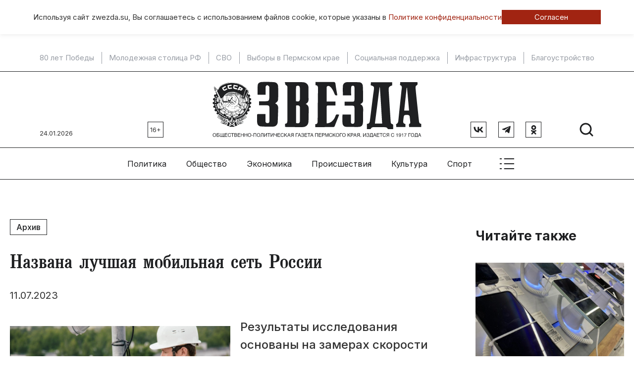

--- FILE ---
content_type: text/html; charset=UTF-8
request_url: https://zwezda.su/economy/2023/7/v-permskom-krae-opredelilsya-operator-s-samym-bystrym-mobilnym-internetom
body_size: 15963
content:
<!DOCTYPE html>
<html lang="ru">

<head>
	<meta http-equiv="X-UA-Compatible" content="IE=edge">
	<meta charset="UTF-8">
	<meta name="viewport" content="width=device-width, initial-scale=1, minimum-scale=1, maximum-scale=1">
	<link rel="manifest" href="/manifest.json">
	<meta name="theme-color" content="#ffffff">
	<!-- Yandex.RTB -->
	<script>window.yaContextCb=window.yaContextCb||[]</script>
	<script src="https://yandex.ru/ads/system/context.js" async></script>

	<meta name="csrf-param" content="_csrf-frontend">
<meta name="csrf-token" content="aO4JzJROVyPTCUfi_nOXmYq_18PpKnjlXG0Ev03JW9cgqG_6wwIxd-VvcY3KRe7a386BtbFTNKkIHDKNebshog==">
	<title>
		Названа лучшая мобильная сеть России	</title>
	<meta name="keywords" content="Названа лучшая мобильная сеть России">
<meta name="description" content="Результаты исследования основаны на замерах скорости мобильного интернета">
<meta property="og:type" content="article">
<meta property="og:title" content="Названа лучшая мобильная сеть России">
<meta property="og:description" content="Результаты исследования основаны на замерах скорости мобильного интернета">
<meta property="og:url" content="https://zwezda.su/economy/2023/7/v-permskom-krae-opredelilsya-operator-s-samym-bystrym-mobilnym-internetom">
<meta property="og:image" content="https://zwezda.su/uploads/archive/assets/images/ekonomika/photo1689005066.png">
<meta property="og:locale" content="ru">
<meta property="twitter:card" content="summary_large_image">
<meta property="twitter:site" content="bc_su">
<meta property="twitter:title" content="Названа лучшая мобильная сеть России">
<meta property="twitter:description" content="Результаты исследования основаны на замерах скорости мобильного интернета">
<meta property="twitter:image:src" content="https://zwezda.su/uploads/archive/assets/images/ekonomika/photo1689005066.png">
<link href="/economy/2023/7/v-permskom-krae-opredelilsya-operator-s-samym-bystrym-mobilnym-internetom" rel="canonical">
<link href="/economy/2023/7/v-permskom-krae-opredelilsya-operator-s-samym-bystrym-mobilnym-internetom" rel="amphtml">
<link href="/assets/7ec5413/css/bootstrap.min.css" rel="stylesheet">
<link href="/compiled/scss/main.css" rel="stylesheet">
<link href="/res/slick-1.8.1/slick/slick.css" rel="stylesheet">
<link href="/res/jquery.fancybox.css" rel="stylesheet">	<link rel="icon" href="/favicon.ico" type="image/x-icon">
</head>

<body id="body">
	
		
<div class="agree-cookies" id="cookies-accept">
    <div class="container__wrap ">
        <div class="agree-cookies__wrap">
            <p>
                Используя сайт zwezda.su, Вы соглашаетесь с использованием файлов cookie, 
                которые указаны в <a href="/pages/policy">Политике конфиденциальности</a>
            </p>
            <a class="button" href="#" onclick="acceptCookies(); return false;">Согласен</a>
        </div>
    </div>
</div>

	
	<nav class="topmenu-mobile" id="topmenu-mobile">
		<div class="col col-hor">
			<a class="logo" href="/"><img src="/images/logo.svg"></a>
			<div class="close-menu" id="close-menu-mobile">
				<div class="svg-icon "><svg width="41" height="40" viewBox="0 0 41 40" fill="none" xmlns="http://www.w3.org/2000/svg">
    <g clip-path="url(#clip0_131_2500)">
        <path d="M31.75 8.75L9.25 31.25" stroke="black" stroke-width="2" stroke-linecap="round" stroke-linejoin="round"/>
        <path d="M31.75 31.25L9.25 8.75" stroke="black" stroke-width="2" stroke-linecap="round" stroke-linejoin="round"/>
    </g>
    <defs>
        <clipPath id="clip0_131_2500">
            <rect width="40" height="40" fill="white" transform="translate(0.5)"/>
        </clipPath>
    </defs>
</svg></div> 
			</div>
		</div>
		<div class="col col-hor">
			<div class="social">
				<a href="https://vk.com/gazetazwezda" class="rect-b" target="_blank">
					<div class="svg-icon "><svg width="20" height="12" viewBox="0 0 20 12" fill="none" xmlns="http://www.w3.org/2000/svg">
    <path d="M10.8558 11.6004C4.29594 11.6004 0.55434 7.39619 0.398438 0.400391H3.68438C3.79232 5.53513 6.21474 7.7101 8.13354 8.15855V0.400391H11.2277V4.82882C13.1225 4.63823 15.1131 2.62021 15.7846 0.400391H18.8788C18.3631 3.13593 16.2044 5.15394 14.6694 5.98357C16.2044 6.65625 18.663 8.41641 19.5984 11.6004H16.1924C15.4609 9.47026 13.6382 7.82221 11.2277 7.59799V11.6004H10.8558Z" fill="#1F2022"/>
</svg></div>				</a>
				<a href="https://t.me/gazetazwezda" class="rect-b" target="_blank">
					<div class="svg-icon "><svg width="18" height="16" viewBox="0 0 18 16" fill="none" xmlns="http://www.w3.org/2000/svg">
    <path d="M1.32168 6.65361L16.7484 0.70561C17.4644 0.446943 18.0897 0.880277 17.8577 1.96294L17.859 1.96161L15.2323 14.3363C15.0377 15.2136 14.5164 15.4269 13.787 15.0136L9.78702 12.0656L7.85768 13.9243C7.64435 14.1376 7.46435 14.3176 7.05102 14.3176L7.33502 10.2469L14.7484 3.54961C15.071 3.26561 14.6763 3.10561 14.251 3.38828L5.08968 9.15628L1.14035 7.92428C0.283017 7.65228 0.26435 7.06694 1.32168 6.65361Z" fill="#1F2022"/>
</svg></div>				</a>
				<a href="https://ok.ru/zvezdaperm" class="rect-b" target="_blank">
					<div class="svg-icon "><svg width="11" height="19" viewBox="0 0 11 19" fill="none" xmlns="http://www.w3.org/2000/svg">
    <path d="M5.52755 0C2.85046 0 0.680298 2.18136 0.680298 4.87211C0.680298 7.56294 2.85046 9.74443 5.52755 9.74443C8.20464 9.74443 10.3748 7.56294 10.3748 4.87211C10.3748 2.18136 8.20464 0 5.52755 0ZM5.52755 6.88627C4.42093 6.88627 3.5238 5.98447 3.5238 4.87218C3.5238 3.75989 4.42093 2.85816 5.52755 2.85816C6.63417 2.85816 7.53129 3.75989 7.53129 4.87218C7.53129 5.98447 6.63417 6.88627 5.52755 6.88627Z" fill="#1F2022"/>
    <path d="M7.23884 13.6215C9.17939 13.2242 10.3423 12.3005 10.4038 12.2509C10.9716 11.7932 11.0628 10.9594 10.6075 10.3886C10.1521 9.81785 9.3227 9.72617 8.75472 10.1838C8.74272 10.1936 7.50243 11.1499 5.46171 11.1513C3.42107 11.1499 2.15456 10.1936 2.14256 10.1838C1.57458 9.72617 0.745151 9.81785 0.289824 10.3886C-0.165573 10.9594 -0.0743546 11.7932 0.493486 12.2509C0.555848 12.3012 1.76672 13.2489 3.76166 13.6369L0.981347 16.5575C0.476076 17.0842 0.491267 17.9228 1.01527 18.4307C1.27103 18.6785 1.60066 18.8017 1.93001 18.8017C2.27533 18.8017 2.62029 18.6661 2.87889 18.3965L5.46178 15.631L8.30557 18.4144C8.82083 18.9315 9.65518 18.9307 10.1695 18.413C10.6838 17.8952 10.6831 17.0564 10.168 16.5395L7.23884 13.6215Z" fill="#1F2022"/>
</svg></div>				</a>
			</div>

			<div class="search">
				<a href="/search">
					<div class="svg-icon "><svg width="32" height="32" viewBox="0 0 32 32" fill="none" xmlns="http://www.w3.org/2000/svg">
    <g clip-path="url(#clip0_101_1309)">
        <path d="M14.5 25C20.299 25 25 20.299 25 14.5C25 8.70101 20.299 4 14.5 4C8.70101 4 4 8.70101 4 14.5C4 20.299 8.70101 25 14.5 25Z" stroke="#1F2022" stroke-width="3" stroke-linecap="round" stroke-linejoin="round"/>
        <path d="M21.9258 21.9258L28.0008 28.0008" stroke="#1F2022" stroke-width="3" stroke-linecap="round" stroke-linejoin="round"/>
    </g>
    <defs>
        <clipPath id="clip0_101_1309">
            <rect width="32" height="32" fill="white"/>
        </clipPath>
    </defs>
</svg></div>				</a>
			</div>
		</div>
		
<div class="sm-only">
    <div class="col ">
        <span class="title">Главные темы</span>
        
        <a href="/theme/80-let-pobedy">80 лет Победы</a>
            <div class="sep"></div>
        <a href="/theme/molodezhnaya-stolica-rf">Молодежная столица РФ</a>
            <div class="sep"></div>
        <a href="/theme/svo">СВО</a>
            <div class="sep"></div>
        <a href="/theme/vybory-v-permskom-krae">Выборы в Пермском крае</a>
            <div class="sep"></div>
        <a href="/theme/socialnaya-podderzhka">Социальная поддержка</a>
            <div class="sep"></div>
        <a href="/theme/infrastruktura">Инфраструктура</a>
            <div class="sep"></div>
        <a href="/theme/blagoustroystvo">Благоустройство</a>
    </div>
</div>
<div class="col">
    <span class="title sm-only">Рубрики</span>
            <a href="/category/politika">Политика</a>
            <a href="/category/obshchestvo">Общество</a>
            <a href="/category/ekonomika">Экономика</a>
            <a href="/category/proisshestviya">Происшествия</a>
            <a href="/category/kultura">Культура</a>
            <a href="/category/sport">Спорт</a>
            <a href="/category/tehnologii-i-nauka">Технологии</a>
            <a href="/category/ekologiya">Экология </a>
            <a href="/category/transport">Транспорт</a>
            <a href="/category/zdorove">Здоровье</a>
    </div>
<div class="col">
    <span class="title sm-only">Специальные выпуски</span>
            <a href="/special/budte-zdorovi">«Будьте здоровы, пермяки!»</a>
            <a href="/special/lukomore">«Лукоморье»</a>
            <a href="/special/kapital-weekly">«Капитал-Weekly»</a>
            <a href="/special/usadba">«Усадьба»</a>
            <a href="/special/300-istoriy-permi">300 историй Перми</a>
            <a href="/special/miry-gaydara">Миры Гайдара</a>
    </div>
<div class="col">
    <span class="title sm-only">Газета</span>
            <a href="/pages/about">Об издании</a>
            <a href="/pages/stuff">Редакция</a>
            <a href="/pages/terms">Правила использования информации</a>
            <a href="/pages/policy">Политика обработки персональных данных</a>
            <a href="/pages/advertise">Реклама</a>
    </div>
	</nav>

	<!--noindex-->


            <div 
            class="sm-hide utilities utilities__type-head alias-head"
            style=""
            data-utilities-uid="67e53eae714c5"
            data-utilities-mobile="false"
        ><!-- Yandex.RTB R-A-14648090-8 -->
<div id="yandex_rtb_R-A-14648090-8"></div>
<script>
window.yaContextCb.push(() => {
    Ya.Context.AdvManager.render({
        "blockId": "R-A-14648090-8",
        "renderTo": "yandex_rtb_R-A-14648090-8"
    })
})
</script></div>
    
<!--/noindex-->	<!--noindex-->


            <div 
            class="sm-only utilities utilities__type-head-mobile alias-head-mobile" 
            style=""
            data-utilities-uid="67e53ef1bb560"
            data-utilities-mobile="true"
        ><!-- Yandex.RTB R-A-14648090-9 -->
<div id="yandex_rtb_R-A-14648090-9"></div>
<script>
window.yaContextCb.push(() => {
    Ya.Context.AdvManager.render({
        "blockId": "R-A-14648090-9",
        "renderTo": "yandex_rtb_R-A-14648090-9"
    })
})
</script></div>
    
<!--/noindex-->
	<div class="themes-top wrapper-top sm-hide">
		
        <a href="/theme/80-let-pobedy">80 лет Победы</a>
            <div class="sep"></div>
        <a href="/theme/molodezhnaya-stolica-rf">Молодежная столица РФ</a>
            <div class="sep"></div>
        <a href="/theme/svo">СВО</a>
            <div class="sep"></div>
        <a href="/theme/vybory-v-permskom-krae">Выборы в Пермском крае</a>
            <div class="sep"></div>
        <a href="/theme/socialnaya-podderzhka">Социальная поддержка</a>
            <div class="sep"></div>
        <a href="/theme/infrastruktura">Инфраструктура</a>
            <div class="sep"></div>
        <a href="/theme/blagoustroystvo">Благоустройство</a>
	</div>

	<div class="utilities-wrapper-top">
		<div>
								</div>
	</div>
	<header class="wrapper-top">

		<div class="col-left">
			<div class="col col-bottom sm-hide">
				<div class="today">24.01.2026</div>
				<div class="age rect-b">16+</div>
			</div>
		</div>
		<div class="col-center">
			<a class="logo" href="/"><img src="/images/logo.svg"></a>
		</div>
		<div class="col-right">
			<div class="col col-bottom">
				
				<div class="sm-only"><div class="age rect-b">16+</div></div>
				<div class="social col col-right sm-hide">
				<a href="https://vk.com/gazetazwezda" class="rect-b" target="_blank">
						<div class="svg-icon "><svg width="20" height="12" viewBox="0 0 20 12" fill="none" xmlns="http://www.w3.org/2000/svg">
    <path d="M10.8558 11.6004C4.29594 11.6004 0.55434 7.39619 0.398438 0.400391H3.68438C3.79232 5.53513 6.21474 7.7101 8.13354 8.15855V0.400391H11.2277V4.82882C13.1225 4.63823 15.1131 2.62021 15.7846 0.400391H18.8788C18.3631 3.13593 16.2044 5.15394 14.6694 5.98357C16.2044 6.65625 18.663 8.41641 19.5984 11.6004H16.1924C15.4609 9.47026 13.6382 7.82221 11.2277 7.59799V11.6004H10.8558Z" fill="#1F2022"/>
</svg></div>					</a>
					<a href="https://t.me/gazetazwezda" class="rect-b" target="_blank">
						<div class="svg-icon "><svg width="18" height="16" viewBox="0 0 18 16" fill="none" xmlns="http://www.w3.org/2000/svg">
    <path d="M1.32168 6.65361L16.7484 0.70561C17.4644 0.446943 18.0897 0.880277 17.8577 1.96294L17.859 1.96161L15.2323 14.3363C15.0377 15.2136 14.5164 15.4269 13.787 15.0136L9.78702 12.0656L7.85768 13.9243C7.64435 14.1376 7.46435 14.3176 7.05102 14.3176L7.33502 10.2469L14.7484 3.54961C15.071 3.26561 14.6763 3.10561 14.251 3.38828L5.08968 9.15628L1.14035 7.92428C0.283017 7.65228 0.26435 7.06694 1.32168 6.65361Z" fill="#1F2022"/>
</svg></div>					</a>
					<a href="https://ok.ru/zvezdaperm" class="rect-b" target="_blank">
						<div class="svg-icon "><svg width="11" height="19" viewBox="0 0 11 19" fill="none" xmlns="http://www.w3.org/2000/svg">
    <path d="M5.52755 0C2.85046 0 0.680298 2.18136 0.680298 4.87211C0.680298 7.56294 2.85046 9.74443 5.52755 9.74443C8.20464 9.74443 10.3748 7.56294 10.3748 4.87211C10.3748 2.18136 8.20464 0 5.52755 0ZM5.52755 6.88627C4.42093 6.88627 3.5238 5.98447 3.5238 4.87218C3.5238 3.75989 4.42093 2.85816 5.52755 2.85816C6.63417 2.85816 7.53129 3.75989 7.53129 4.87218C7.53129 5.98447 6.63417 6.88627 5.52755 6.88627Z" fill="#1F2022"/>
    <path d="M7.23884 13.6215C9.17939 13.2242 10.3423 12.3005 10.4038 12.2509C10.9716 11.7932 11.0628 10.9594 10.6075 10.3886C10.1521 9.81785 9.3227 9.72617 8.75472 10.1838C8.74272 10.1936 7.50243 11.1499 5.46171 11.1513C3.42107 11.1499 2.15456 10.1936 2.14256 10.1838C1.57458 9.72617 0.745151 9.81785 0.289824 10.3886C-0.165573 10.9594 -0.0743546 11.7932 0.493486 12.2509C0.555848 12.3012 1.76672 13.2489 3.76166 13.6369L0.981347 16.5575C0.476076 17.0842 0.491267 17.9228 1.01527 18.4307C1.27103 18.6785 1.60066 18.8017 1.93001 18.8017C2.27533 18.8017 2.62029 18.6661 2.87889 18.3965L5.46178 15.631L8.30557 18.4144C8.82083 18.9315 9.65518 18.9307 10.1695 18.413C10.6838 17.8952 10.6831 17.0564 10.168 16.5395L7.23884 13.6215Z" fill="#1F2022"/>
</svg></div>					</a>
				</div>
				<div class="col">
					<div class="search sm-hide">
						<a href="/search">
							<div class="svg-icon "><svg width="32" height="32" viewBox="0 0 32 32" fill="none" xmlns="http://www.w3.org/2000/svg">
    <g clip-path="url(#clip0_101_1309)">
        <path d="M14.5 25C20.299 25 25 20.299 25 14.5C25 8.70101 20.299 4 14.5 4C8.70101 4 4 8.70101 4 14.5C4 20.299 8.70101 25 14.5 25Z" stroke="#1F2022" stroke-width="3" stroke-linecap="round" stroke-linejoin="round"/>
        <path d="M21.9258 21.9258L28.0008 28.0008" stroke="#1F2022" stroke-width="3" stroke-linecap="round" stroke-linejoin="round"/>
    </g>
    <defs>
        <clipPath id="clip0_101_1309">
            <rect width="32" height="32" fill="white"/>
        </clipPath>
    </defs>
</svg></div>						</a>
					</div>
					<div class="show-menu">
						<a href="#" class="sm-only" id="toggle-menu-mobile">
							<div class="svg-icon "><svg width="41" height="40" viewBox="0 0 41 40" fill="none" xmlns="http://www.w3.org/2000/svg">
    <g clip-path="url(#clip0_101_579)">
        <path d="M15.5 10H34.25" stroke="#1F2022" stroke-width="2" stroke-linecap="round" stroke-linejoin="round"/>
        <path d="M15.5 20H34.25" stroke="#1F2022" stroke-width="2" stroke-linecap="round" stroke-linejoin="round"/>
        <path d="M15.5 30H34.25" stroke="#1F2022" stroke-width="2" stroke-linecap="round" stroke-linejoin="round"/>
        <path d="M6.75 10H9.25" stroke="#1F2022" stroke-width="2" stroke-linecap="round" stroke-linejoin="round"/>
        <path d="M6.75 20H9.25" stroke="#1F2022" stroke-width="2" stroke-linecap="round" stroke-linejoin="round"/>
        <path d="M6.75 30H9.25" stroke="#1F2022" stroke-width="2" stroke-linecap="round" stroke-linejoin="round"/>
    </g>
    <defs>
        <clipPath id="clip0_101_579">
            <rect width="40" height="40" fill="white" transform="translate(0.5)"/>
        </clipPath>
    </defs>
</svg></div>						</a>
					</div>
				</div>
			</div>
		</div>

	</header>

	<nav class="wrapper-top col col-center col-vcenter topmenu sm-hide">
		    <div class="topmenu__item">
        <a class="link" href="/category/politika">
            Политика        </a>
        <div class="list">
            <div class="content">
                <div class="center">
                                                                    
<article class="teaser teaser__tpl_8">
    <a href="/article/elena-saveleva-vozglavila-priemnuyu-d-a-medvedeva-v-prikame" >
        <img src="/uploads/thumbnail/17/39/83/1739830c2faa9ae39125cee68773633c-400x260.jpg" alt="Елена Савельева возглавила приемную Д. А. Медведева в Прикамье">    </a>
    <div class="teaser__date">22.01.2026 в 21:07</div>
    <h3>
        <a href="/article/elena-saveleva-vozglavila-priemnuyu-d-a-medvedeva-v-prikame" >
            Елена Савельева возглавила приемную Д. А. Медведева в Прикамье        </a>
    </h3>
</article>
                                                                        <div class="sep"></div>    
                                                
<article class="teaser teaser__tpl_8">
    <a href="/article/v-prikame-vybrali-novogo-rukovoditelya-regionalnogo-otdeleniya-rvio" >
        <img src="/uploads/thumbnail/7a/16/5e/7a165e9389f4e58dfa0cda3ad310fbfa-400x260.jpg" alt="В Прикамье выбрали нового руководителя регионального отделения РВИО">    </a>
    <div class="teaser__date">21.01.2026 в 18:14</div>
    <h3>
        <a href="/article/v-prikame-vybrali-novogo-rukovoditelya-regionalnogo-otdeleniya-rvio" >
            В Прикамье выбрали нового руководителя регионального отделения РВИО        </a>
    </h3>
</article>
                                                                        <div class="sep"></div>    
                                                
<article class="teaser teaser__tpl_8">
    <a href="/article/gubernator-prikamya-voshel-v-top-vliyatelnyh-glav-regionov-2025-goda" >
        <img src="/uploads/thumbnail/f9/d6/27/f9d6279bf460507aeba55929f51b83e9-400x260.jpg" alt="Губернатор Прикамья вошел в топ влиятельных глав регионов 2025 года">    </a>
    <div class="teaser__date">12.01.2026 в 17:41</div>
    <h3>
        <a href="/article/gubernator-prikamya-voshel-v-top-vliyatelnyh-glav-regionov-2025-goda" >
            Губернатор Прикамья вошел в топ влиятельных глав регионов 2025 года        </a>
    </h3>
</article>
                                                                        <div class="sep"></div>    
                                                
<article class="teaser teaser__tpl_8">
    <a href="/article/vybory-2011-goda-sformirovali-loyalnyy-parlament-permskogo-kraya" >
        <img src="/uploads/thumbnail/ab/6f/c3/ab6fc303ad94431ffd9fbf2ccdf3937c-400x260.jpg" alt="Выборы 2011 года сформировали лояльный парламент Пермского края">    </a>
    <div class="teaser__date">25.12.2025 в 18:23</div>
    <h3>
        <a href="/article/vybory-2011-goda-sformirovali-loyalnyy-parlament-permskogo-kraya" >
            Выборы 2011 года сформировали лояльный парламент Пермского края        </a>
    </h3>
</article>
                                    </div>
            </div>
        </div>
    </div>
    <div class="topmenu__item">
        <a class="link" href="/category/obshchestvo">
            Общество        </a>
        <div class="list">
            <div class="content">
                <div class="center">
                                                                    
<article class="teaser teaser__tpl_8">
    <a href="/article/zhiteli-permi-gotovy-potratit-na-elektroniku-do-25-tysyach-rubley" >
        <img src="/uploads/thumbnail/2c/f3/ff/2cf3ffaa951ea49a30efaf9e2d6995e4-400x260.jpg" alt="Жители Перми готовы потратить на электронику до 25 тысяч рублей">    </a>
    <div class="teaser__date">24.01.2026 в 12:43</div>
    <h3>
        <a href="/article/zhiteli-permi-gotovy-potratit-na-elektroniku-do-25-tysyach-rubley" >
            Жители Перми готовы потратить на электронику до 25 тысяч рублей        </a>
    </h3>
</article>
                                                                        <div class="sep"></div>    
                                                
<article class="teaser teaser__tpl_8">
    <a href="/article/v-poselke-teplaya-gora-vveden-v-ekspluataciyu-kotel-2" >
        <img src="/uploads/thumbnail/f3/56/79/f3567964e834e0c4d32e56ef738a2b8f-400x260.jpg" alt="В поселке Теплая Гора введен в эксплуатацию котел №2">    </a>
    <div class="teaser__date">23.01.2026 в 19:40</div>
    <h3>
        <a href="/article/v-poselke-teplaya-gora-vveden-v-ekspluataciyu-kotel-2" >
            В поселке Теплая Гора введен в эксплуатацию котел №2        </a>
    </h3>
</article>
                                                                        <div class="sep"></div>    
                                                
<article class="teaser teaser__tpl_8">
    <a href="/article/vtoroy-novyy-kotel-v-krasnovisherske-podaet-teplo-v-gorod" >
        <img src="/uploads/thumbnail/c1/3b/44/c13b44d07f18918593ca5122ef2aa4de-400x260.jpg" alt="Второй новый котел в Красновишерске подает тепло в город">    </a>
    <div class="teaser__date">23.01.2026 в 18:52</div>
    <h3>
        <a href="/article/vtoroy-novyy-kotel-v-krasnovisherske-podaet-teplo-v-gorod" >
            Второй новый котел в Красновишерске подает тепло в город        </a>
    </h3>
</article>
                                                                        <div class="sep"></div>    
                                                
<article class="teaser teaser__tpl_8">
    <a href="/article/romana-yushkova-isklyuchili-iz-soyuza-zhurnalistov-rossii" >
        <img src="/uploads/thumbnail/e0/f7/e9/e0f7e957737b347dd5faac1f8778b561-400x260.jpg" alt="Романа Юшкова* исключили из Союза журналистов России">    </a>
    <div class="teaser__date">23.01.2026 в 16:57</div>
    <h3>
        <a href="/article/romana-yushkova-isklyuchili-iz-soyuza-zhurnalistov-rossii" >
            Романа Юшкова* исключили из Союза журналистов России        </a>
    </h3>
</article>
                                    </div>
            </div>
        </div>
    </div>
    <div class="topmenu__item">
        <a class="link" href="/category/ekonomika">
            Экономика        </a>
        <div class="list">
            <div class="content">
                <div class="center">
                                                                    
<article class="teaser teaser__tpl_8">
    <a href="/article/permskiy-kray-na-67-m-meste-v-federalnom-antikorrupcionnom-reytinge" >
        <img src="/uploads/thumbnail/95/d5/b5/95d5b579b4ad0156992e91f7b72c4fc1-400x260.jpg" alt="Пермский край на 67-м месте в федеральном антикоррупционном рейтинге">    </a>
    <div class="teaser__date">23.01.2026 в 18:36</div>
    <h3>
        <a href="/article/permskiy-kray-na-67-m-meste-v-federalnom-antikorrupcionnom-reytinge" >
            Пермский край на 67-м месте в федеральном антикоррупционном рейтинге        </a>
    </h3>
</article>
                                                                        <div class="sep"></div>    
                                                
<article class="teaser teaser__tpl_8">
    <a href="/article/v-prikame-podveli-itogi-ekonomicheskogo-razvitiya-regiona-za-2025-god" >
        <img src="/uploads/thumbnail/6d/6f/9f/6d6f9fca6b7ee13635619f43dc3faaf9-400x260.jpg" alt="В Прикамье подвели итоги экономического развития региона за 2025 год">    </a>
    <div class="teaser__date">23.01.2026 в 15:50</div>
    <h3>
        <a href="/article/v-prikame-podveli-itogi-ekonomicheskogo-razvitiya-regiona-za-2025-god" >
            В Прикамье подвели итоги экономического развития региона за 2025 год        </a>
    </h3>
</article>
                                                                        <div class="sep"></div>    
                                                
<article class="teaser teaser__tpl_8">
    <a href="/article/uralhim-voshel-v-troyku-samyh-privlekatelnyh-dlya-molodezhi-himicheskih-kompaniy"  rel="nofollow">
        <img src="/uploads/thumbnail/79/3e/47/793e479b9d4ac044e183fafe8680eef3-400x260.jpg" alt="«Уралхим» вошел в тройку самых привлекательных для молодежи химических компаний">    </a>
    <div class="teaser__date">23.01.2026 в 13:58</div>
    <h3>
        <a href="/article/uralhim-voshel-v-troyku-samyh-privlekatelnyh-dlya-molodezhi-himicheskih-kompaniy"  rel="nofollow">
            «Уралхим» вошел в тройку самых привлекательных для молодежи химических компаний        </a>
    </h3>
</article>
                                                                        <div class="sep"></div>    
                                                
<article class="teaser teaser__tpl_8">
    <a href="/article/permyaki-zaprashivayut-v-kredit-v-srednem-628-tys-rubley" >
        <img src="/uploads/thumbnail/69/89/db/6989dbba90ff0877375bd9281391d4b0-400x260.jpg" alt="Пермяки запрашивают в кредит в среднем 628 тыс. рублей">    </a>
    <div class="teaser__date">23.01.2026 в 13:25</div>
    <h3>
        <a href="/article/permyaki-zaprashivayut-v-kredit-v-srednem-628-tys-rubley" >
            Пермяки запрашивают в кредит в среднем 628 тыс. рублей        </a>
    </h3>
</article>
                                    </div>
            </div>
        </div>
    </div>
    <div class="topmenu__item">
        <a class="link" href="/category/proisshestviya">
            Происшествия        </a>
        <div class="list">
            <div class="content">
                <div class="center">
                                                                    
<article class="teaser teaser__tpl_8">
    <a href="/article/arbitrazhnyy-sud-permskogo-kraya-oshtrafoval-vetkliniku-za-prodazhu-lekarstv-bez-licenzii" >
        <img src="/uploads/thumbnail/50/39/d2/5039d288957e3263ec0a3f6b8f202676-400x260.jpg" alt="Арбитражный суд Пермского края оштрафовал ветклинику за продажу лекарств без лицензии">    </a>
    <div class="teaser__date">24.01.2026 в 11:04</div>
    <h3>
        <a href="/article/arbitrazhnyy-sud-permskogo-kraya-oshtrafoval-vetkliniku-za-prodazhu-lekarstv-bez-licenzii" >
            Арбитражный суд Пермского края оштрафовал ветклинику за продажу лекарств без лицензии        </a>
    </h3>
</article>
                                                                        <div class="sep"></div>    
                                                
<article class="teaser teaser__tpl_8">
    <a href="/article/prokuratura-trebuet-rastorgnut-koncessiyu-teplosetey" >
        <img src="/uploads/thumbnail/b7/db/81/b7db8124962f3dd78b3b48528174d644-400x260.jpg" alt="Прокуратура требует расторгнуть концессию «Теплосетей»">    </a>
    <div class="teaser__date">23.01.2026 в 12:50</div>
    <h3>
        <a href="/article/prokuratura-trebuet-rastorgnut-koncessiyu-teplosetey" >
            Прокуратура требует расторгнуть концессию «Теплосетей»        </a>
    </h3>
</article>
                                                                        <div class="sep"></div>    
                                                
<article class="teaser teaser__tpl_8">
    <a href="/article/v-poselke-teplaya-gora-priostanovlena-rabota-kotla" >
        <img src="/uploads/thumbnail/f3/56/79/f3567964e834e0c4d32e56ef738a2b8f-400x260.jpg" alt="В поселке Теплая Гора приостановлена работа котла">    </a>
    <div class="teaser__date">23.01.2026 в 10:52</div>
    <h3>
        <a href="/article/v-poselke-teplaya-gora-priostanovlena-rabota-kotla" >
            В поселке Теплая Гора приостановлена работа котла        </a>
    </h3>
</article>
                                                                        <div class="sep"></div>    
                                                
<article class="teaser teaser__tpl_8">
    <a href="/article/zhitelnica-prikamya-podala-isk-iz-za-zatopleniya-kanalizaciey" >
        <img src="/uploads/thumbnail/c4/c5/d7/c4c5d7ffeb07399bea39319f2648644f-400x260.jpg" alt="Жительница Прикамья подала иск из-за затопления канализацией">    </a>
    <div class="teaser__date">23.01.2026 в 10:05</div>
    <h3>
        <a href="/article/zhitelnica-prikamya-podala-isk-iz-za-zatopleniya-kanalizaciey" >
            Жительница Прикамья подала иск из-за затопления канализацией        </a>
    </h3>
</article>
                                    </div>
            </div>
        </div>
    </div>
    <div class="topmenu__item">
        <a class="link" href="/category/kultura">
            Культура        </a>
        <div class="list">
            <div class="content">
                <div class="center">
                                                                    
<article class="teaser teaser__tpl_8">
    <a href="/article/permskiy-teatr-kukol-gotovit-interesnye-premery" >
        <img src="/uploads/thumbnail/62/28/1c/62281c8bd7472ec1673368c3335cd422-400x260.jpg" alt="Пермский театр кукол готовит интересные премьеры">    </a>
    <div class="teaser__date">22.01.2026 в 19:54</div>
    <h3>
        <a href="/article/permskiy-teatr-kukol-gotovit-interesnye-premery" >
            Пермский театр кукол готовит интересные премьеры        </a>
    </h3>
</article>
                                                                        <div class="sep"></div>    
                                                
<article class="teaser teaser__tpl_8">
    <a href="/article/o-chem-napisal-pro-perm-v-svoih-putevyh-zametkah-soslannyy-imperatricey-ekaterinoy-ii-aleksandr-radishchev" >
        <img src="/uploads/thumbnail/9f/34/ed/9f34eda0590594502b2a0fcdaf77e716-400x260.jpg" alt="О чем написал про Пермь в своих путевых заметках сосланный императрицей Екатериной II Александр Радищев">    </a>
    <div class="teaser__date">22.01.2026 в 19:25</div>
    <h3>
        <a href="/article/o-chem-napisal-pro-perm-v-svoih-putevyh-zametkah-soslannyy-imperatricey-ekaterinoy-ii-aleksandr-radishchev" >
            О чем написал про Пермь в своих путевых заметках сосланный императрицей Екатериной II Александр Радищев        </a>
    </h3>
</article>
                                                                        <div class="sep"></div>    
                                                
<article class="teaser teaser__tpl_8">
    <a href="/article/permskaya-galereya-gotovit-k-pokazu-originalnuyu-i-pechatnuyu-grafiku" >
        <img src="/uploads/thumbnail/e7/f1/03/e7f103723db9c5acca5942d40c78926f-400x260.jpg" alt="Пермская галерея готовит к показу оригинальную и печатную графику">    </a>
    <div class="teaser__date">22.01.2026 в 19:06</div>
    <h3>
        <a href="/article/permskaya-galereya-gotovit-k-pokazu-originalnuyu-i-pechatnuyu-grafiku" >
            Пермская галерея готовит к показу оригинальную и печатную графику        </a>
    </h3>
</article>
                                                                        <div class="sep"></div>    
                                                
<article class="teaser teaser__tpl_8">
    <a href="/article/kto-i-kak-otkryl-v-permi-pervyy-knizhnyy-magazin-150-let-nazad" >
        <img src="/uploads/thumbnail/c7/73/7a/c7737a0e1506ac58c7c17072ab282c9c-400x260.jpg" alt="Кто и как открыл в Перми первый книжный магазин 150 лет назад">    </a>
    <div class="teaser__date">22.01.2026 в 18:41</div>
    <h3>
        <a href="/article/kto-i-kak-otkryl-v-permi-pervyy-knizhnyy-magazin-150-let-nazad" >
            Кто и как открыл в Перми первый книжный магазин 150 лет назад        </a>
    </h3>
</article>
                                    </div>
            </div>
        </div>
    </div>
    <div class="topmenu__item">
        <a class="link" href="/category/sport">
            Спорт        </a>
        <div class="list">
            <div class="content">
                <div class="center">
                                                                    
<article class="teaser teaser__tpl_8">
    <a href="/article/molot-ustupil-sokolu-po-bullitam" >
        <img src="/uploads/thumbnail/5e/4a/14/5e4a14b2adf65cbeeea2c7f3f7e37752-400x260.jpg" alt="«Молот» уступил «Соколу» по буллитам">    </a>
    <div class="teaser__date">24.01.2026 в 12:33</div>
    <h3>
        <a href="/article/molot-ustupil-sokolu-po-bullitam" >
            «Молот» уступил «Соколу» по буллитам        </a>
    </h3>
</article>
                                                                        <div class="sep"></div>    
                                                
<article class="teaser teaser__tpl_8">
    <a href="/article/nedelya-sporta-pobedy-i-provaly-prikamskih-komand" >
        <img src="/uploads/thumbnail/d8/5a/4e/d85a4ec14f19bc76a9fb89e45bfba236-400x260.jpg" alt="Неделя спорта: победы и провалы прикамских команд">    </a>
    <div class="teaser__date">23.01.2026 в 10:20</div>
    <h3>
        <a href="/article/nedelya-sporta-pobedy-i-provaly-prikamskih-komand" >
            Неделя спорта: победы и провалы прикамских команд        </a>
    </h3>
</article>
                                                                        <div class="sep"></div>    
                                                
<article class="teaser teaser__tpl_8">
    <a href="/article/v-permi-sostoyatsya-sorevnovaniya-po-snoubordu-konkobezhnomu-sportu-i-hokkeyu-3h3" >
        <img src="/uploads/thumbnail/bc/6c/ef/bc6cefe9a03b0c448864d0dfd8b90a54-400x260.jpg" alt="В Перми состоятся соревнования по сноуборду, конькобежному спорту и хоккею 3х3">    </a>
    <div class="teaser__date">22.01.2026 в 15:24</div>
    <h3>
        <a href="/article/v-permi-sostoyatsya-sorevnovaniya-po-snoubordu-konkobezhnomu-sportu-i-hokkeyu-3h3" >
            В Перми состоятся соревнования по сноуборду, конькобежному спорту и хоккею 3х3        </a>
    </h3>
</article>
                                                                        <div class="sep"></div>    
                                                
<article class="teaser teaser__tpl_8">
    <a href="/article/v-prikame-nachalsya-priem-zayavok-na-uchastie-v-proekte-zemskiy-trener" >
        <img src="/uploads/thumbnail/a6/74/05/a67405ac2601dd60a680b280305bcc0c-400x260.jpg" alt="В Прикамье начался прием заявок на участие в проекте «Земский тренер»">    </a>
    <div class="teaser__date">22.01.2026 в 14:53</div>
    <h3>
        <a href="/article/v-prikame-nachalsya-priem-zayavok-na-uchastie-v-proekte-zemskiy-trener" >
            В Прикамье начался прием заявок на участие в проекте «Земский тренер»        </a>
    </h3>
</article>
                                    </div>
            </div>
        </div>
    </div>
		<div id="topmenu">
			<div class="list">
    			<div class="content">
        			<div class="center">	
						
<div class="sm-only">
    <div class="col ">
        <span class="title">Главные темы</span>
        
        <a href="/theme/80-let-pobedy">80 лет Победы</a>
            <div class="sep"></div>
        <a href="/theme/molodezhnaya-stolica-rf">Молодежная столица РФ</a>
            <div class="sep"></div>
        <a href="/theme/svo">СВО</a>
            <div class="sep"></div>
        <a href="/theme/vybory-v-permskom-krae">Выборы в Пермском крае</a>
            <div class="sep"></div>
        <a href="/theme/socialnaya-podderzhka">Социальная поддержка</a>
            <div class="sep"></div>
        <a href="/theme/infrastruktura">Инфраструктура</a>
            <div class="sep"></div>
        <a href="/theme/blagoustroystvo">Благоустройство</a>
    </div>
</div>
<div class="col">
    <span class="title sm-only">Рубрики</span>
            <a href="/category/politika">Политика</a>
            <a href="/category/obshchestvo">Общество</a>
            <a href="/category/ekonomika">Экономика</a>
            <a href="/category/proisshestviya">Происшествия</a>
            <a href="/category/kultura">Культура</a>
            <a href="/category/sport">Спорт</a>
            <a href="/category/tehnologii-i-nauka">Технологии</a>
            <a href="/category/ekologiya">Экология </a>
            <a href="/category/transport">Транспорт</a>
            <a href="/category/zdorove">Здоровье</a>
    </div>
<div class="col">
    <span class="title sm-only">Специальные выпуски</span>
            <a href="/special/budte-zdorovi">«Будьте здоровы, пермяки!»</a>
            <a href="/special/lukomore">«Лукоморье»</a>
            <a href="/special/kapital-weekly">«Капитал-Weekly»</a>
            <a href="/special/usadba">«Усадьба»</a>
            <a href="/special/300-istoriy-permi">300 историй Перми</a>
            <a href="/special/miry-gaydara">Миры Гайдара</a>
    </div>
<div class="col">
    <span class="title sm-only">Газета</span>
            <a href="/pages/about">Об издании</a>
            <a href="/pages/stuff">Редакция</a>
            <a href="/pages/terms">Правила использования информации</a>
            <a href="/pages/policy">Политика обработки персональных данных</a>
            <a href="/pages/advertise">Реклама</a>
    </div>
					</div>
				</div>
			</div>
		</div>
		<a href="#" class="show-menu" id="toggle-menu-desktop">
			<div class="svg-icon opened"><svg width="41" height="40" viewBox="0 0 41 40" fill="none" xmlns="http://www.w3.org/2000/svg">
    <g clip-path="url(#clip0_101_579)">
        <path d="M15.5 10H34.25" stroke="#1F2022" stroke-width="2" stroke-linecap="round" stroke-linejoin="round"/>
        <path d="M15.5 20H34.25" stroke="#1F2022" stroke-width="2" stroke-linecap="round" stroke-linejoin="round"/>
        <path d="M15.5 30H34.25" stroke="#1F2022" stroke-width="2" stroke-linecap="round" stroke-linejoin="round"/>
        <path d="M6.75 10H9.25" stroke="#1F2022" stroke-width="2" stroke-linecap="round" stroke-linejoin="round"/>
        <path d="M6.75 20H9.25" stroke="#1F2022" stroke-width="2" stroke-linecap="round" stroke-linejoin="round"/>
        <path d="M6.75 30H9.25" stroke="#1F2022" stroke-width="2" stroke-linecap="round" stroke-linejoin="round"/>
    </g>
    <defs>
        <clipPath id="clip0_101_579">
            <rect width="40" height="40" fill="white" transform="translate(0.5)"/>
        </clipPath>
    </defs>
</svg></div>			<div class="svg-icon closed hidden"><svg width="41" height="40" viewBox="0 0 41 40" fill="none" xmlns="http://www.w3.org/2000/svg">
    <g clip-path="url(#clip0_131_2500)">
        <path d="M31.75 8.75L9.25 31.25" stroke="black" stroke-width="2" stroke-linecap="round" stroke-linejoin="round"/>
        <path d="M31.75 31.25L9.25 8.75" stroke="black" stroke-width="2" stroke-linecap="round" stroke-linejoin="round"/>
    </g>
    <defs>
        <clipPath id="clip0_131_2500">
            <rect width="40" height="40" fill="white" transform="translate(0.5)"/>
        </clipPath>
    </defs>
</svg></div>		</a>
	</nav>

		
	<div id="content" class="content col">

	<div class="center">
		
<div itemscope itemtype="http://schema.org/NewsArticle" id="material" class="material">
    <meta itemprop="identifier" content="30465" />
    <meta itemprop="datePublished" content="2023-07-11T10:01:27+05:00" />

    <div class="material__category-top">
        <span>
            Архив        </span>
    </div>
    
    <h1 class="material__head" itemprop="headline" content="Названа лучшая мобильная сеть России">
        Названа лучшая мобильная сеть России    </h1>
    

    <div class="material__metadata">
        <div class="material__date">
            11.07.2023        </div>
            </div>

    <div class="material__image">

                    <img src="/uploads/archive/assets/images/ekonomika/photo1689005066.png" alt="Названа лучшая мобильная сеть России">        
            </div>

            <div class="material__short">
            Результаты исследования основаны на замерах скорости мобильного интернета        </div>
    
    <div itemprop="articleBody" class="material__text">
        <p><strong>Мобильная сеть МегаФона признана лучшей в России &ndash; оператор сохранил лидерство по покрытию сети и скорости мобильного интернета в 2023 году. Об этом свидетельствуют итоги независимого исследования международной компании Ookla&reg;.</strong><br><br>Результаты исследования основаны на замерах скорости мобильного интернета, которые абоненты всех операторов делали со своих устройств с помощью приложения Speedtest&reg; в течение первого полугодия. Такие данные от пользователей позволяют оценить скорость в любой локации на всей территории России. Для составления рейтинга Ookla проанализировала 5 млн замеров с 1 млн различных устройств.&nbsp;<br><br>Чтобы оценить покрытие мобильных сетей, аналитики изучают наличие и качество сервисов операторов на каждом участке площадью 100&times;100 метров на всей территории страны, где есть мобильная связь. Эксперты Ookla проанализировали более 3,2 млрд замеров, полученных от 2 млн уникальных устройств. МегаФон признан лидером по этому показателю второй год подряд.<br><br>По скорости мобильного интернета МегаФон сохраняет за собой первенство уже на протяжении семи лет. Медианная скорость скачивания в сети составила 29,34 Мбит/с, а скорость загрузки данных &mdash; 9,71 Мбит/с. На сегодня это самые высокие скорости в России для пользователей мобильной связи.<br><br>Исследование подтверждает лидерство МегаФона по скорости мобильного интернета и в Пермском крае. Во 2 квартале 2023 года медианная скорость скачивания в регионе составила 22,56 Мбит/с. Это лучший показатель по результатам более 40 тысяч тестов, сделанных пользователями мобильного интернета в сетях всех операторов связи. Эксперты отдельно оценили работу интернета в Перми &ndash; медианная скорость скачивания здесь равна 25,52 Мбит/с, и это также самое высокое значение среди всех операторов.&nbsp;<br><br>Значительная скорость передачи данных стала результатом работы по развитию сети. Инженеры оператора модернизировали сеть в 14 городах и 30 поселениях Пермского края, а также в районе аэропорта Большое Савино. Скоростной выход в интернет также появился в популярных у путешественников локациях &ndash; архитектурно-этнографическом музее Хохловка, Кунгурской пещере, Каменном городе и других местах.<br><br>&laquo;За прошедший год потребление трафика продолжило расти, и мы активно работали над качеством связи &mdash; сейчас нашим абонентам доступна скорость скачивания в среднем на 20% выше ближайшего конкурента. Мы не только расширяем покрытие, но и повышаем эффективность существующей инфраструктуры. Только за счет программы рефарминга &ndash; перевода частот, задействованных в сетях связи 2G и 3G, в современный стандарт LTE &ndash; мы смогли повысить скорость в 24 регионах на треть&raquo;, &mdash; комментирует Алексей Титов, технический директор МегаФона.<br><br>&nbsp;<br><br>Более подробную информацию читайте здесь: <a class="text-entity-link" dir="auto" title="https://www.megafon.ru/fastest/" href="https://www.megafon.ru/fastest/" target="_blank" rel="noopener noreferrer" data-entity-type="MessageEntityUrl">https://www.megafon.ru/fastest/</a></p>    </div>

    <script src="https://yastatic.net/share2/share.js"></script>
    
    <div class="social__share">
        <div class="title">Поделиться:</div>
        <div 
            class="ya-share2" 
            data-curtain 
            data-shape="round" 
            data-color-scheme="whiteblack" 
            data-services="vkontakte,odnoklassniki,telegram,twitter,viber"
        ></div>
    </div>

    
    <!--noindex-->


            <div 
            class="sm-hide utilities utilities__type-material-after alias-material-after"
            style=""
            data-utilities-uid="67dbaf4626dae"
            data-utilities-mobile="false"
        ><!-- Yandex.RTB R-A-14648090-1 -->
<div id="yandex_rtb_R-A-14648090-1"></div>
<script>
window.yaContextCb.push(() => {
    Ya.Context.AdvManager.render({
        "blockId": "R-A-14648090-1",
        "renderTo": "yandex_rtb_R-A-14648090-1"
    })
})
</script></div>
    
<!--/noindex-->    <!--noindex-->


            <div 
            class="sm-only utilities utilities__type-material-after-mob alias-material-after-mob" 
            style=""
            data-utilities-uid="67dbfa2dbd153"
            data-utilities-mobile="true"
        ><!-- Yandex.RTB R-A-14648090-2 -->
<div id="yandex_rtb_R-A-14648090-2"></div>
<script>
window.yaContextCb.push(() => {
    Ya.Context.AdvManager.render({
        "blockId": "R-A-14648090-2",
        "renderTo": "yandex_rtb_R-A-14648090-2"
    })
})
</script></div>
    
<!--/noindex-->
</div>

	</div>

	<div class="right">

		
						
			
<div class="module">
    <h2>Читайте также</h2>

    <div class="wrap">

                
            
<article class="teaser teaser__tpl_4">
    <a href="/article/zhiteli-permi-gotovy-potratit-na-elektroniku-do-25-tysyach-rubley" >
        <img src="/uploads/thumbnail/2c/f3/ff/2cf3ffaa951ea49a30efaf9e2d6995e4-820x530.jpg" alt="Жители Перми готовы потратить на электронику до 25 тысяч рублей">    </a>
    <div class="teaser__date">24.01.2026 в 12:43</div>
    <h3>
        <a href="/article/zhiteli-permi-gotovy-potratit-na-elektroniku-do-25-tysyach-rubley" >
            Жители Перми готовы потратить на электронику до 25 тысяч рублей        </a>
    </h3>
    <div class="teaser__meta col">
                                    </div>
</article>
                
            
<article class="teaser teaser__tpl_4">
    <a href="/article/molot-ustupil-sokolu-po-bullitam" >
        <img src="/uploads/thumbnail/5e/4a/14/5e4a14b2adf65cbeeea2c7f3f7e37752-820x530.jpg" alt="«Молот» уступил «Соколу» по буллитам">    </a>
    <div class="teaser__date">24.01.2026 в 12:33</div>
    <h3>
        <a href="/article/molot-ustupil-sokolu-po-bullitam" >
            «Молот» уступил «Соколу» по буллитам        </a>
    </h3>
    <div class="teaser__meta col">
                                    </div>
</article>
                
            
<article class="teaser teaser__tpl_4">
    <a href="/article/arbitrazhnyy-sud-permskogo-kraya-oshtrafoval-vetkliniku-za-prodazhu-lekarstv-bez-licenzii" >
        <img src="/uploads/thumbnail/50/39/d2/5039d288957e3263ec0a3f6b8f202676-820x530.jpg" alt="Арбитражный суд Пермского края оштрафовал ветклинику за продажу лекарств без лицензии">    </a>
    <div class="teaser__date">24.01.2026 в 11:04</div>
    <h3>
        <a href="/article/arbitrazhnyy-sud-permskogo-kraya-oshtrafoval-vetkliniku-za-prodazhu-lekarstv-bez-licenzii" >
            Арбитражный суд Пермского края оштрафовал ветклинику за продажу лекарств без лицензии        </a>
    </h3>
    <div class="teaser__meta col">
                                    </div>
</article>
        
    </div>
</div>

			<!--noindex-->


            <div 
            class="sm-hide utilities utilities__type-right-bottom alias-right-bottom"
            style=""
            data-utilities-uid="67fe488ce502f"
            data-utilities-mobile="false"
        ><!-- Yandex.RTB R-A-14648090-10 -->
<div id="yandex_rtb_R-A-14648090-10"></div>
<script>
window.yaContextCb.push(() => {
    Ya.Context.AdvManager.render({
        "blockId": "R-A-14648090-10",
        "renderTo": "yandex_rtb_R-A-14648090-10"
    })
})
</script></div>
    
<!--/noindex-->			
		
	</div>

</div>


	<footer>
		<div class="wrapper-content">
			<div class="column">
				<a class="logo" href="/"><img src="/images/logo.svg"></a>
			</div>
			<div class="column shrink">
			<div class="social">
					<a href="https://vk.com/gazetazwezda" target="_blank">
						<div class="svg-icon "><svg width="40" height="40" viewBox="0 0 40 40" fill="none" xmlns="http://www.w3.org/2000/svg">
    <g clip-path="url(#clip0_101_1279)">
        <path d="M20 40C31.0457 40 40 31.0457 40 20C40 8.9543 31.0457 0 20 0C8.9543 0 0 8.9543 0 20C0 31.0457 8.9543 40 20 40Z" fill="#1F2022"/>
        <path d="M21.0717 27C12.8718 27 8.19482 21.7447 7.99994 13H12.1074C12.2423 19.4184 15.2703 22.1371 17.6688 22.6977V13H21.5366V18.5355C23.9051 18.2973 26.3932 15.7748 27.2327 13H31.1004C30.4558 16.4194 27.7574 18.9419 25.8386 19.979C27.7574 20.8198 30.8307 23.02 31.9999 27H27.7425C26.828 24.3373 24.5497 22.2773 21.5366 21.997V27H21.0717Z" fill="white"/>
    </g>
    <defs>
        <clipPath id="clip0_101_1279">
            <rect width="40" height="40" fill="white"/>
        </clipPath>
    </defs>
</svg></div>					</a>
					<a href="https://t.me/gazetazwezda" target="_blank">
						<div class="svg-icon "><svg width="40" height="40" viewBox="0 0 40 40" fill="none" xmlns="http://www.w3.org/2000/svg">
    <g clip-path="url(#clip0_101_1282)">
        <path d="M20 40C31.0457 40 40 31.0457 40 20C40 8.9543 31.0457 0 20 0C8.9543 0 0 8.9543 0 20C0 31.0457 8.9543 40 20 40Z" fill="#1F2022"/>
        <path d="M9.15308 19.567L28.4364 12.132C29.3314 11.8087 30.1131 12.3503 29.8231 13.7037L29.8247 13.702L26.5414 29.1703C26.2981 30.267 25.6464 30.5337 24.7347 30.017L19.7347 26.332L17.3231 28.6553C17.0564 28.922 16.8314 29.147 16.3147 29.147L16.6697 24.0587L25.9364 15.687C26.3397 15.332 25.8464 15.132 25.3147 15.4853L13.8631 22.6953L8.92641 21.1553C7.85475 20.8153 7.83141 20.0837 9.15308 19.567Z" fill="white"/>
    </g>
    <defs>
        <clipPath id="clip0_101_1282">
            <rect width="40" height="40" fill="white"/>
        </clipPath>
    </defs>
</svg></div>					</a>
					<a href="https://ok.ru/zvezdaperm" target="_blank">
						<div class="svg-icon "><svg width="40" height="40" viewBox="0 0 40 40" fill="none" xmlns="http://www.w3.org/2000/svg">
    <g clip-path="url(#clip0_180_216)">
        <path d="M20 40C31.0457 40 40 31.0457 40 20C40 8.9543 31.0457 0 20 0C8.9543 0 0 8.9543 0 20C0 31.0457 8.9543 40 20 40Z" fill="#1F2022"/>
        <path d="M20.139 10C17.1658 10 14.7556 12.4227 14.7556 15.4111C14.7556 18.3996 17.1658 20.8224 20.139 20.8224C23.1122 20.8224 25.5225 18.3996 25.5225 15.4111C25.5225 12.4227 23.1122 10 20.139 10ZM20.139 17.648C18.91 17.648 17.9136 16.6465 17.9136 15.4111C17.9136 14.1758 18.91 13.1743 20.139 13.1743C21.368 13.1743 22.3644 14.1758 22.3644 15.4111C22.3644 16.6465 21.368 17.648 20.139 17.648Z" fill="white"/>
        <path d="M22.0396 25.1278C24.1948 24.6865 25.4863 23.6606 25.5547 23.6055C26.1853 23.0972 26.2866 22.1712 25.7809 21.5372C25.2752 20.9033 24.354 20.8015 23.7232 21.3098C23.7098 21.3206 22.3324 22.3828 20.0659 22.3843C17.7995 22.3828 16.3929 21.3206 16.3796 21.3098C15.7488 20.8015 14.8276 20.9033 14.3219 21.5372C13.8161 22.1712 13.9174 23.0972 14.5481 23.6055C14.6173 23.6614 15.9622 24.714 18.1778 25.1449L15.0899 28.3885C14.5287 28.9735 14.5456 29.9049 15.1276 30.4689C15.4116 30.7442 15.7777 30.881 16.1435 30.881C16.527 30.881 16.9101 30.7304 17.1974 30.431L20.066 27.3595L23.2243 30.4509C23.7966 31.0251 24.7232 31.0242 25.2944 30.4493C25.8656 29.8742 25.8649 28.9427 25.2928 28.3686L22.0396 25.1278Z" fill="white"/>
    </g>
    <defs>
        <clipPath id="clip0_180_216">
            <rect width="40" height="40" fill="white"/>
        </clipPath>
    </defs>
</svg></div>					</a>
					</div>
				</div>
			<div class="column">
				<p>«Интернет – газета «Звезда» (доменное имя zwezda.su)), зарегистрировано 22.11.2024 Федеральной службой по надзору в сфере связи, информационных технологий и массовых коммуникаций, регистрационный номер ЭЛ № ФС 77 - 88725</p>

				<p><strong>Учредитель:</strong> ООО «МГ «МАГМА»</p>

				<p><strong>Электронная почта редакции:</strong> gazeta@zwezda.su</p>

				<p><strong>Главный редактор:</strong> Габаева Анастасия Эдуардовна</p>
			</div>
			
			<div class="column copyright">
				<p>
					<a href="/pages/terms">Правила использования информации</a><br/>
					<a href="/pages/policy">Политика обработки персональных данных</a>
				</p>
			</div>
			<!--
			<div class="column shrink">
				
			</div>
			-->
			<div class="column contacts">
				<p>
					614077, Пермский край, , г. Пермь, бульвар Гагарина, д. 80а, к. 1
				</p>

				<p>
					Телефон редакции и рекламной службы:
				</p>
				<a class="phone" href="tel:+73422063040">+7 (342) 214-47-70 </br></br> доб. 842</a>
				<br/>
				<br/>
				<div class="developed">
					Разработано: <br/><a href="https://agincom.ru" target="_blank">Агентство Интернет Коммуникаций</a>
				</div>
			</div>
		</div>
	</footer>

	
	<!-- Yandex.Metrika counter -->
<script type="text/javascript" >
   (function(m,e,t,r,i,k,a){m[i]=m[i]||function(){(m[i].a=m[i].a||[]).push(arguments)};
   m[i].l=1*new Date();
   for (var j = 0; j < document.scripts.length; j++) {if (document.scripts[j].src === r) { return; }}
   k=e.createElement(t),a=e.getElementsByTagName(t)[0],k.async=1,k.src=r,a.parentNode.insertBefore(k,a)})
   (window, document, "script", "https://mc.yandex.ru/metrika/tag.js", "ym");

   ym(97272387, "init", {
        clickmap:true,
        trackLinks:true,
        accurateTrackBounce:true
   });
</script>
<noscript><div><img src="https://mc.yandex.ru/watch/97272387" style="position:absolute; left:-9999px;" alt="" /></div></noscript>
<!-- /Yandex.Metrika counter -->

<script src="https://cdn.jsdelivr.net/npm/js-cookie@2/src/js.cookie.min.js"></script>

<!--LiveInternet counter--><script>
new Image().src = "https://counter.yadro.ru/hit?r"+
escape(document.referrer)+((typeof(screen)=="undefined")?"":
";s"+screen.width+"*"+screen.height+"*"+(screen.colorDepth?
screen.colorDepth:screen.pixelDepth))+";u"+escape(document.URL)+
";h"+escape(document.title.substring(0,150))+
";"+Math.random();</script><!--/LiveInternet-->

	<script src="/assets/a17818d9/jquery.min.js"></script>
<script src="/assets/950f1eba/yii.js"></script>
<script src="/js/polyfill.js" async="async"></script>
<script src="/res/slick-1.8.1/slick/slick.js" async="async"></script>
<script src="/res/jquery.fancybox.pack.js" async="async"></script>
<script src="/js/main.js" async="async"></script>
<script>jQuery(function ($) {
  setTimeout(() => {
    $.ajax({url: '/ajax/viewcounter', cache: false, data: {id: 30465}});
  }, 2000);
    acceptCookies = function(e) {
        $.ajax({
            url: '/ajax/acceptcookies',
            cache: false,
            success: function(data) {
                $("#cookies-accept").fadeOut();
            },
        });
        return false;
    }
});</script></body>

</html>


--- FILE ---
content_type: text/css
request_url: https://zwezda.su/compiled/scss/main.css
body_size: 5839
content:
@import url("https://fonts.googleapis.com/css2?family=Inter:wght@100..900&display=swap");.debug *{outline:2px dotted red}.debug * *{outline:2px dotted green}.debug * * *{outline:2px dotted orange}.debug * * * *{outline:2px dotted blue}.debug * * * * *{outline:1px solid red}.debug * * * * * *{outline:1px solid green}.debug * * * * * * *{outline:1px solid orange}.debug * * * * * * * *{outline:1px solid blue}.d{outline:1px solid orange}@media (max-width:767px){.sm-hide{display:none !important}}@media (min-width:1023px){.md-hide{display:none !important}}.sm-only{display:none !important}@media (max-width:767px){.sm-only{display:block !important}}@keyframes spin{from{transform:rotate(0deg)}to{transform:rotate(-360deg)}}html,body{height:100%;font-size:16px}.container{position:relative}*{font-family:"Inter", sans-serif}a{color:#a12412}a:hover,a:focus{text-decoration:none;color:#a12412}ul,li{margin:0;padding:0;list-style:none}img{max-width:100%;vertical-align:unset}a,svg{transition:all 0.2s ease-out}hr{margin:0}h1,h2,h3,h4,h5,h6,h7{font-weight:normal}.video__wrap{position:relative;padding-bottom:53.25%;padding-top:25px;height:0;margin:24px 0}.video__wrap iframe{position:absolute;top:0;left:0;width:100%;height:100%}.agree-cookies{margin-bottom:20px;box-shadow:0 0 10px rgba(0, 0, 0, 0.1)}.agree-cookies__wrap{font-size:15px;display:flex;justify-content:center;align-items:center;flex-direction:column;padding:20px;gap:20px}.agree-cookies__wrap .button{background:#a12412;color:#ffffff;text-align:center;padding:4px 6px}.agree-cookies__wrap p{margin:0}@media (min-width:1199px){.agree-cookies__wrap{padding:20px 0;flex-direction:row}.agree-cookies__wrap .button{flex:0 1 200px}}@media (max-width:767px){.sm-hide{display:none !important}}@media (min-width:1023px){.md-hide{display:none !important}}.sm-only{display:none !important}@media (max-width:767px){.sm-only{display:block !important}}@keyframes spin{from{transform:rotate(0deg)}to{transform:rotate(-360deg)}}html,body{height:100%;font-size:16px}.container{position:relative}*{font-family:"Inter", sans-serif}a{color:#a12412}a:hover,a:focus{text-decoration:none;color:#a12412}ul,li{margin:0;padding:0;list-style:none}img{max-width:100%;vertical-align:unset}a,svg{transition:all 0.2s ease-out}hr{margin:0}h1,h2,h3,h4,h5,h6,h7{font-weight:normal}.video__wrap{position:relative;padding-bottom:53.25%;padding-top:25px;height:0;margin:24px 0}.video__wrap iframe{position:absolute;top:0;left:0;width:100%;height:100%}.agree-cookies{margin-bottom:20px;box-shadow:0 0 10px rgba(0, 0, 0, 0.1)}.agree-cookies__wrap{font-size:15px;display:flex;justify-content:center;align-items:center;flex-direction:column;padding:20px;gap:20px}.agree-cookies__wrap .button{background:#a12412;color:#ffffff;text-align:center;padding:4px 6px}.agree-cookies__wrap p{margin:0}@media (min-width:1199px){.agree-cookies__wrap{padding:20px 0;flex-direction:row}.agree-cookies__wrap .button{flex:0 1 200px}}.teaser{margin:36px 0}@media (min-width:1023px){.teaser{margin:0}}.teaser h3{font-family:"zwezda-perm";font-size:22px;line-height:24px;margin:0 0 12px 0}.teaser h3 a{font-family:inherit;display:block;color:#1f2022}.teaser h3 a:hover,.teaser h3 a:focus{color:#a12412}@media (min-width:1023px){.teaser h3{font-size:24px;line-height:28px}}.teaser p{font-size:14px;line-height:150%}@media (min-width:1023px){.teaser p{font-size:16px;line-height:160%}}.teaser img{display:block;width:100%;height:auto;margin-bottom:24px}.teaser__time{font-size:16px;font-weight:500;margin-right:20px}.teaser__date{margin:16px 0;font-size:14px;opacity:0.7}.teaser__meta{margin-top:12px;gap:10px}.teaser__tpl_1{display:flex;flex-direction:column-reverse}@media (min-width:1023px){.teaser__tpl_1{padding-right:40px;border-right:1px solid #b6bdc8;display:flex;flex-direction:row;flex:0 0 73%}.teaser__tpl_1 .col__left{flex:1 0;padding-right:32px}.teaser__tpl_1 .col__right{flex:0 0 55%}}@media (min-width:1669px){.teaser__tpl_1{flex:0 0 960px;width:960px}.teaser__tpl_1 .col__right{flex:0 0 400px}}@media (min-width:1023px){.teaser__tpl_2{padding-left:40px;padding-right:32px}}.teaser__tpl_3{display:flex;flex-direction:column-reverse}.teaser__tpl_3 h3{font-size:36px;line-height:44px}.teaser__tpl_3 img{width:100%}@media (min-width:1023px){.teaser__tpl_3{flex-direction:row}.teaser__tpl_3 .col__left{flex:1 0;padding-right:32px}.teaser__tpl_3 .col__right{flex:0 0 50%}}@media (min-width:1199px){.teaser__tpl_3 .col__right{flex:0 0 710px}}@media (min-width:1023px){.teaser__tpl_4:first-child{border-left:none}}@media (min-width:1023px){.teaser__tpl_6:first-child{border-left:none}}.teaser__tpl_7{display:flex;flex-direction:column-reverse}@media (min-width:1023px){.teaser__tpl_7{flex-direction:row}.teaser__tpl_7 .col__left{flex:1 0 50%;padding-right:32px}}@media (min-width:1669px){.teaser__tpl_7 .col__right{flex:0 0 340px}}@media (min-width:1023px){.teaser__tpl_8 h3{font-size:14px;line-height:115%}}@media (max-width:767px){.teaser__tpl_mainnews h3 a{font-size:28px;line-height:110%}}@media (min-width:1023px){.teaser__tpl_mainnews{margin-top:40px}}.teaser-inner{display:flex;flex-direction:column;padding:20px;gap:16px;font-size:14px;line-height:160%;border:1px solid #989da5;color:#1f2022;filter:grayscale(0.3);margin-bottom:24px}.teaser-inner:hover{filter:grayscale(0)}.teaser-inner__caption{font-size:20px;line-height:28px;font-weight:bold;color:#1f2022}.teaser-inner__title{font-family:"zwezda-perm";font-size:20px;line-height:28px;font-weight:bold}.teaser-inner__time{color:#1f2022}.teaser-inner img{display:block;object-fit:cover}.teaser-inner.float-right{float:none;margin-left:0}.teaser-inner.float-left{float:none;margin-left:0}@media (min-width:1023px){.teaser-inner{width:30%;padding:20px}.teaser-inner img{max-width:260px;max-height:170px;display:block;object-fit:cover}.teaser-inner.float-right{float:right;margin-left:80px}.teaser-inner.float-left{float:left;margin-right:80px}}@media (min-width:1199px){.teaser-inner{width:400px;padding:40px}}@media (max-width:767px){.sm-hide{display:none !important}}@media (min-width:1023px){.md-hide{display:none !important}}.sm-only{display:none !important}@media (max-width:767px){.sm-only{display:block !important}}@keyframes spin{from{transform:rotate(0deg)}to{transform:rotate(-360deg)}}html,body{height:100%;font-size:16px}.container{position:relative}*{font-family:"Inter", sans-serif}a{color:#a12412}a:hover,a:focus{text-decoration:none;color:#a12412}ul,li{margin:0;padding:0;list-style:none}img{max-width:100%;vertical-align:unset}a,svg{transition:all 0.2s ease-out}hr{margin:0}h1,h2,h3,h4,h5,h6,h7{font-weight:normal}.video__wrap{position:relative;padding-bottom:53.25%;padding-top:25px;height:0;margin:24px 0}.video__wrap iframe{position:absolute;top:0;left:0;width:100%;height:100%}.agree-cookies{margin-bottom:20px;box-shadow:0 0 10px rgba(0, 0, 0, 0.1)}.agree-cookies__wrap{font-size:15px;display:flex;justify-content:center;align-items:center;flex-direction:column;padding:20px;gap:20px}.agree-cookies__wrap .button{background:#a12412;color:#ffffff;text-align:center;padding:4px 6px}.agree-cookies__wrap p{margin:0}@media (min-width:1199px){.agree-cookies__wrap{padding:20px 0;flex-direction:row}.agree-cookies__wrap .button{flex:0 1 200px}}@media (min-width:1023px){.category{padding-bottom:64px;padding-top:64px}}.category__head{font-size:26px;line-height:120%;color:#1f2022;margin:20px 0}@media (min-width:1023px){.category__head{font-size:40px;margin:30px 0}}@media (min-width:1199px){.category__head{font-size:40px;margin-bottom:80px}}.category__list{padding-top:0}@media (min-width:1023px){.category__list{padding-top:24px}}.category__list .category:first-child{padding-top:0px}@media (min-width:1023px){.category__tpl-1{display:flex}}@media (min-width:1023px){.category__tpl-3{display:flex;justify-content:space-between}.category__tpl-3 .sep{width:1px;background:#b6bdc8}.category__tpl-3 article{width:30%}}@media (min-width:1669px){.category__tpl-3 article{width:430px}}@media (min-width:1023px){.category__tpl-4{display:flex}.category__tpl-4-right{padding-left:40px}.category__tpl-4-right .sep{margin:40px 0;height:1px;background:#b6bdc8}}@media (min-width:1023px){.category__tpl-5{display:flex;justify-content:space-between;flex-wrap:wrap;gap:70px 30px}.category__tpl-5 .sep{display:none}.category__tpl-5 article{width:46%}}@media (min-width:1199px){.category__tpl-5 .sep{width:1px;background:#b6bdc8;display:block}.category__tpl-5 article{width:20%}}@media (min-width:1669px){.category__tpl-5 article{width:305px}}@media (min-width:1023px){.category__tpl-6{display:flex;flex-direction:column}.category__tpl-6 .sep{margin:20px 0;height:1px;background:#b6bdc8}}@media (min-width:1199px){.category__tpl-6{display:flex;justify-content:space-between;flex-direction:row}.category__tpl-6 .sep{margin:0 40px;width:1px;background:#b6bdc8;display:block;height:auto}.category__tpl-6 article{width:50%}}@media (min-width:1669px){.category__tpl-6 article{}}@media (max-width:767px){.sm-hide{display:none !important}}@media (min-width:1023px){.md-hide{display:none !important}}.sm-only{display:none !important}@media (max-width:767px){.sm-only{display:block !important}}@keyframes spin{from{transform:rotate(0deg)}to{transform:rotate(-360deg)}}html,body{height:100%;font-size:16px}.container{position:relative}*{font-family:"Inter", sans-serif}a{color:#a12412}a:hover,a:focus{text-decoration:none;color:#a12412}ul,li{margin:0;padding:0;list-style:none}img{max-width:100%;vertical-align:unset}a,svg{transition:all 0.2s ease-out}hr{margin:0}h1,h2,h3,h4,h5,h6,h7{font-weight:normal}.video__wrap{position:relative;padding-bottom:53.25%;padding-top:25px;height:0;margin:24px 0}.video__wrap iframe{position:absolute;top:0;left:0;width:100%;height:100%}.agree-cookies{margin-bottom:20px;box-shadow:0 0 10px rgba(0, 0, 0, 0.1)}.agree-cookies__wrap{font-size:15px;display:flex;justify-content:center;align-items:center;flex-direction:column;padding:20px;gap:20px}.agree-cookies__wrap .button{background:#a12412;color:#ffffff;text-align:center;padding:4px 6px}.agree-cookies__wrap p{margin:0}@media (min-width:1199px){.agree-cookies__wrap{padding:20px 0;flex-direction:row}.agree-cookies__wrap .button{flex:0 1 200px}}.material__head{font-size:28px;line-height:120%;color:#1f2022;font-family:"zwezda-perm";margin-bottom:24px}@media (min-width:1023px){.material__head{font-size:40px;margin-top:0px}}@media (max-width:767px){.material__head{margin-top:0;margin-bottom:16px}}.material__short{font-size:20px;margin:16px 0;line-height:130%;font-weight:500}@media (min-width:1023px){.material__short{font-size:24px;margin:24px 0;line-height:150%}}.material__image{margin:24px 0;position:relative;width:50%;float:left;margin-right:20px;margin-bottom:10px}.material__image img{width:100%;height:auto;display:block;z-index:1}@media (max-width:767px){.material__image{width:auto;float:none;margin-right:0px;margin-bottom:24px;margin-top:0}}.material__caption{bottom:0;background-color:rgba(31, 32, 34, 0.8);padding:16px 24px;font-size:14px;color:#ffffff;z-index:10;width:100%}@media (min-width:1023px){.material__caption{position:absolute}}.material__category{position:absolute;top:0;left:0;z-index:10;background:rgba(255, 255, 255, 0.7);padding:3px 6px;font-size:14px;line-height:140%;font-style:italic;color:#1f2022;font-weight:500}@media (min-width:1023px){.material__category{font-size:16px;padding:4px 8px}}.material__category-top{display:inline-block;border:1px solid #1f2022;padding:3px 6px;font-size:14px;line-height:140%;color:#1f2022;font-weight:500;margin:16px 0;margin-top:48px}@media (min-width:1023px){.material__category-top{font-size:16px;padding:4px 12px;margin:36px 0;margin-top:0}}@media (max-width:767px){.material__category-top{margin-top:16px}}.material__date{margin-bottom:8px}.material .__meta{display:none}.material__metadata{font-size:14px;margin-bottom:16px;display:flex;gap:48px}@media (min-width:1023px){.material__metadata{font-size:20px;margin-bottom:16px}}.material__image-inner{position:relative;display:inline-block}.material__image-inner img{display:block}.material__also{display:flex;flex-direction:column;gap:24px;font-size:20px;margin:48px 0}.material__alsohead{margin:0 !important}.material h2,.material h3,.material h4{margin-top:28px;margin-bottom:28px;font-size:24px;font-weight:bold;color:#1f2022}@media (min-width:1023px){.material h2,.material h3,.material h4{margin-top:80px;margin-bottom:48px;font-size:28px}}.material h3{font-size:20px;font-weight:700}@media (min-width:1023px){.material h3{font-size:24px;margin-top:60px}}.material h4{font-size:20px;font-weight:500;font-style:italic}@media (min-width:1023px){.material h4{margin-top:48px}}.material p{margin:18px 0;font-size:16px;line-height:150%}@media (min-width:1023px){.material p{margin:20px 0;font-size:20px}}.material ul{margin:24px 0;padding:0 24px;font-size:16px;line-height:150%}@media (min-width:1023px){.material ul{font-size:20px}}.material ul li{font-size:inherit;line-height:inherit;list-style-type:disc;margin-left:0}@media (min-width:1023px){.material ul li{font-size:20px;margin-left:16px}}.material blockquote{font-size:16px;line-height:136%;padding:0;display:block}@media (min-width:1023px){.material blockquote{line-height:150%}}.material blockquote.simple{border:none;padding:20px;margin:0;background:#f2f4f6;border-radius:20px 20px 0 20px;margin-left:-10px;margin-right:-10px;font-size:20px;position:relative}@media (min-width:1023px){.material blockquote.simple.float-right{width:465px;margin-left:80px;float:right;margin-top:0;margin-bottom:24px}}@media (min-width:1023px){.material blockquote.simple.float-left{width:600px;margin-left:0;margin-right:80px;float:left;margin-top:0;margin-bottom:24px}}@media (min-width:1023px){.material blockquote.simple{padding:40px;border-radius:40px 40px 0 40px;margin-left:0px;margin-right:0px;margin-top:80px;margin-bottom:80px}}.material blockquote.info{border-left:6px solid #a12412;padding-left:14px;margin-left:-20px}@media (min-width:1023px){.material blockquote.info.float-right{width:465px;margin-left:80px;float:right;margin-top:0;margin-bottom:24px}}@media (min-width:1023px){.material blockquote.info.float-left{width:600px;margin-left:0;margin-right:80px;float:left;border-left:none;border-right:3px solid #a12412;padding-right:40px;padding-left:0;margin-top:0;margin-bottom:24px}}@media (min-width:1023px){.material blockquote.info{border-left:3px solid #a12412;padding-left:40px;margin-top:80px;margin-bottom:80px}}.material .table-wrap{margin:24px 0;display:block;clear:both;width:100%;overflow-x:scroll}@media (min-width:1023px){.material .table-wrap{overflow-x:unset}}.material table{width:100%;max-width:100%;border:none;table-layout:fixed;border-collapse:collapse}.material table td,.material table th{padding:16px 8px;border:2px solid #ffffff;font-size:16px}.material table tbody>tr{border:2px solid #ffffff;background:none}.material table tbody>tr td{background:#F6F7F9}.material table tbody>tr:nth-of-type(odd){background:none}.material table tbody>tr:nth-of-type(odd) td{background:none}.material table tbody>tr>td{border:2px solid #ffffff}.material table thead>tr>th{background:#F6F7F9;border:2px solid #ffffff;padding-top:16px;padding-bottom:8px;color:#A2A2A2;font-weight:normal;vertical-align:top}.material .digit{display:block;float:left;margin-right:16px;margin-bottom:0px;font-size:62px;letter-spacing:-8px;line-height:58px}.material .button-flex{border:1px solid #1f2022;display:inline-block;text-align:center;padding:3px 16px;margin:0 8px;color:inherit}.material .button-flex:hover,.material .button-flex:focus{background-color:#ececed}@font-face{font-family:"zwezda-perm";src:url("/res/fonts/zwezda/ZwezdaPerm.woff") format("woff"), url("/res/fonts/zwezda/ZwezdaPerm.otf") format("truetype")}.wrapper-content{width:100%;margin:0 auto}@media (min-width:1669px){.wrapper-content{width:1460px}}.content{width:100%;margin:0;padding:0 20px;padding-top:0;flex-direction:column}@media (min-width:1023px){.content{padding-top:40px}}@media (min-width:1199px){.content{flex-direction:row;padding-top:80px}}@media (min-width:1669px){.content{width:1760px;margin:0 auto;padding-left:0;padding-right:0;margin-right:80px}}@media (min-width:2000px){.content{width:80%;margin:0 auto}}.content__wrap{width:100%;margin:0 auto}@media (min-width:1669px){.content__wrap{width:1460px}}.content .center{flex:0 0 100%;margin:0}@media (min-width:1199px){.content .center{flex:1 0}}@media (min-width:1669px){.content .center{flex:0 0 1010px;margin-left:150px;margin-right:95px}}@media (min-width:2000px){.content .center{flex:0 0 70%}}.content .right{display:flex;flex-direction:column;flex:0 0 100%;gap:50px}@media (min-width:1199px){.content .right{flex:0 0 300px;margin-left:50px}}@media (min-width:1669px){.content .right{flex:0 0 410px;margin-left:95px}}@media (min-width:2000px){.content .right{flex:0 0 20%}}.content .right .module .wrap{display:flex;flex-direction:column;gap:0}@media (min-width:1023px){.content .right .module .wrap{gap:50px}}.content .right .module h2{font-weight:bold;font-size:26px;margin:20px 0;color:#1f2022}@media (min-width:1023px){.content .right .module h2{font-size:26px;margin-bottom:40px}}#spinner{background:url(/res/png/loader.png);width:32px;height:32px;background-size:32px 32px;margin:20px auto}.wrapper-top{position:relative;border-bottom:1px solid #1f2022;padding:20px}@media (min-width:1023px){.wrapper-top{padding-left:80px;padding-right:80px}}@media (max-width:767px){.wrapper-top{padding-top:5px;padding:0}}@media (max-width:767px){.wrapper-top .col-center{position:absolute;width:100%;margin:0 auto}}@media (max-width:767px){.wrapper-top .col-right{padding:20px;z-index:10}}@media (max-width:767px){.wrapper-top .logo{width:60%;max-width:220px;margin:0 auto;margin-top:20px}}.topmenu{position:relative;justify-content:center;gap:0;height:64px;padding:0}.topmenu .topmenu__item{height:100%;padding:0 20px;display:flex;align-items:center}.topmenu .topmenu__item:hover .list,.topmenu .topmenu__item:focus .list{display:block;z-index:100}.topmenu .topmenu__item:hover .link,.topmenu .topmenu__item:focus .link{position:relative}.topmenu .topmenu__item:hover .link:after,.topmenu .topmenu__item:focus .link:after{content:" ";display:block;position:absolute;width:100%;border-bottom:2px solid #1f2022;top:41px}.topmenu .show-menu{margin-left:30px}.topmenu .list{display:none;transition:all 0.3s ease-out;position:absolute;width:100%;padding:48px 0;background:#fff;box-shadow:0 0 10px rgba(31, 32, 34, 0.1);left:0;right:0;top:63px;border-top:1px solid #1f2022;border-bottom:1px solid #1f2022}.topmenu .list .content{padding-top:0}.topmenu .list .center{display:flex;justify-content:space-between;gap:80px}.topmenu .list .sep{width:1px;height:130px;background:#b6bdc8}.topmenu .list article{width:200px}.topmenu .list h3{margin-bottom:0}#topmenu.opened{display:block;z-index:1000}#topmenu.opened .list{display:block;padding:56px 40px}@media (min-width:1669px){#topmenu.opened .list{padding:56px 0}}#topmenu.opened .col{display:flex;flex-direction:column;gap:20px}#topmenu.opened .center{justify-content:center;gap:135px}@media (min-width:1669px){#topmenu.opened .center{justify-content:flex-start}}#topmenu-mobile{pointer-events:none;opacity:0;display:block;position:fixed;overflow-y:auto;height:100%;width:100%;top:0;left:0;bottom:0;right:0;z-index:100;padding:16px;background:rgba(255, 255, 255, 0.9);transition:all 0.2s ease-out;will-change:auto}#topmenu-mobile.opened{opacity:1;pointer-events:all;backdrop-filter:blur(20px)}#topmenu-mobile .close-menu{margin-left:30px}#topmenu-mobile .col{flex-direction:column}#topmenu-mobile .social{display:flex;gap:16px}#topmenu-mobile .logo{width:70%}#topmenu-mobile .col.col-hor{flex-direction:row;justify-content:space-between;align-items:flex-start;margin:10px 0}#topmenu-mobile .col.col-hor:first-child{margin-top:0}#topmenu-mobile .title{color:#989da5;font-size:14px;display:block;margin-top:24px;margin-bottom:6px}#topmenu-mobile div.sep{display:none}#topmenu-mobile a{padding:7px 0;line-height:16px}#body.locked{overflow:hidden}.themes-top{padding:10px 20px;line-height:18px;box-sizing:border-box;display:flex;flex-direction:row;flex-wrap:wrap;justify-content:center;align-items:center;min-height:56px;gap:7px 24px}.themes-top .sep{display:none}@media (min-width:1023px){.themes-top .sep{display:block;width:1px;background-color:#989da5;height:24px}}.themes-top a{font-size:15px;color:#989da5;display:flex;align-items:center;justify-content:center;color:#989da5;text-align:center}.themes-top a:hover,.themes-top a:focus{color:#1f2022}@media (min-width:1023px){.themes-top{padding:0 80px;display:flex;flex-wrap:nowrap;justify-content:space-between;gap:8px}}.rect-b{border:1px solid #1f2022;display:flex;align-items:center;justify-content:center;text-align:center;height:32px;width:32px}a.rect-b:hover,a.rect-b:focus{background-color:#ececed}.svg-icon{display:flex;justify-content:center;align-items:center}.col{display:flex}.col-right{justify-content:flex-end}.col-center{justify-content:center}.col-center-between{justify-content:space-between}.col-vcenter{align-items:center}.col-bottom{align-items:flex-end}.social{gap:16px}@media (min-width:1023px){.social{margin-right:25px;gap:24px}}@media (min-width:1199px){.social{margin-right:75px}}header{display:flex;flex-direction:column;gap:16px;padding:30px 0;font-size:13px}header .logo{display:block;text-align:center}header .logo img{display:block;height:auto;margin:0 auto}@media (min-width:1023px){header .logo img{height:100px}}@media (min-width:1199px){header .logo img{width:90%;height:auto}}@media (min-width:1669px){header .logo img{width:auto;height:auto}}header .today{font-size:13px}header .col{display:flex;justify-content:space-between}header .show-menu svg{width:32px;height:32px}@media (min-width:1023px){header{flex-direction:row;gap:0;justify-content:space-between;align-items:flex-end}header .today{margin-right:30px}header .col-left{width:250px}header .col-center{flex:1 0;justify-content:center;display:flex}header .col-right{width:250px}}@media (min-width:1669px){header .today{margin-right:85px}}nav{height:64px;gap:64px}nav a{color:#1f2022}.zw-line{width:100%;margin:36px 0}@media (min-width:1023px){.zw-line{margin:0}}.zw-line:before,.zw-line:after{content:" ";display:block}.zw-line:before{border-top:1px solid #989da5;margin-bottom:2px}.zw-line:after{margin:0 2px;border-bottom:1px solid #989da5}footer{margin-top:32px;padding:20px;font-size:15px;line-height:18px}footer .wrapper-content{margin:0 auto;display:flex;flex-direction:column;gap:16px}footer .column.shrink{flex:0 0}footer .column .logo{display:block;margin-bottom:20px}footer .column p{font-size:14px;line-height:160%}footer .column .social{display:flex;margin:0}footer .column .phone{font-size:24px;font-weight:600;margin-top:12px;display:inline-block;color:#1f2022}footer .copyright a{margin:8px 0;display:inline-block}footer .copyright a:first-child{margin-top:0}footer .developed{margin-top:36px;font-size:14px}@media (min-width:1023px){footer{margin-top:64px;padding:44px 20px}footer .wrapper-content{flex-direction:row;justify-content:space-between}footer .column{flex:0 0 260px}}@media (min-width:1669px){footer .wrapper-content{width:1460px}}.slider-pro .toggle-fullscreen{position:absolute;bottom:0;right:0;padding:10px;z-index:100}.slider-pro .sp-slide img{display:block}.slider-pro .sp-slide .material__caption{z-index:50;padding-right:60px}.slider-pro .sp-slide .material__caption p{font-size:14px;margin:0}.slider-pro-arrows{display:flex;justify-content:flex-end;gap:40px;margin:16px 0}.slider-pro-arrows div{cursor:pointer}.searchsite{width:100%}.searchsite .searchsite__wrap{display:flex;margin:48px 0;margin-bottom:80px}.searchsite .searchsite__text{margin-right:10px;padding:8px 16px;font-size:16px;border-radius:8px;flex:1 1;width:100%}.searchsite .searchsite__find{padding:8px;border:1px solid #1f2022;cursor:pointer}.utilities img{width:100%;height:auto;display:block}.utilities-wrapper-top{z-index:100;position:relative;padding:0 80px}.utilities-wrapper-top>div{position:relative}.utilities__type-logo-left{position:absolute;top:0;left:0;width:30%}@media (min-width:1669px){.utilities__type-logo-left{width:410px}}.utilities__type-logo-right{position:absolute;top:0;right:0;width:30%;text-align:right;font-size:14px}@media (min-width:1669px){.utilities__type-logo-right{width:410px}}.utilities__type-logo-right video{height:60px;width:50%;max-width:150px}.utilities__type-logo-right-mob video{height:60px;width:100%;padding:0 16px}.utilities__type-index-list{margin:64px 0;display:block}.utilities__type-material-after,.utilities__type-material-after-mob{margin-top:48px;margin-bottom:48px;display:block}@media (min-width:1199px){.utilities__type-material-after,.utilities__type-material-after-mob{margin-top:64px}}.utilities__type-category-list,.utilities__type-category-list-mob{margin:64px 0;display:block}.social__share{font-size:20px;margin:48px 0;display:flex}.social__share ul{margin-bottom:0}.first-section{display:flex;flex-direction:column;margin-top:32px}@media (min-width:1023px){.first-section{flex-direction:row-reverse;margin-top:0}}.first-section__right{display:flex;flex-direction:column}@media (min-width:1023px){.first-section__right{flex:0 1 940px;padding-left:40px}}.first-section__left{display:flex;flex-direction:column}@media (min-width:1023px){.first-section__left{flex:1;padding-right:40px;border-right:1px solid #b6bdc8;gap:12px}}.first-section h2{font-weight:700;font-size:24px;margin-top:0;display:none}@media (min-width:1023px){.first-section h2{display:block}}.first-section__second{display:flex;flex-direction:column}@media (min-width:1023px){.first-section__second{flex-direction:row;gap:40px}}@media (min-width:1023px){.first-section__second .teaser{flex:1 0}}.first-section__line{margin:16px 0}@media (min-width:1023px){.first-section__line{margin:64px 0}}@media (max-width:767px){.first-section .teaser{margin-bottom:32px;margin-top:0}}